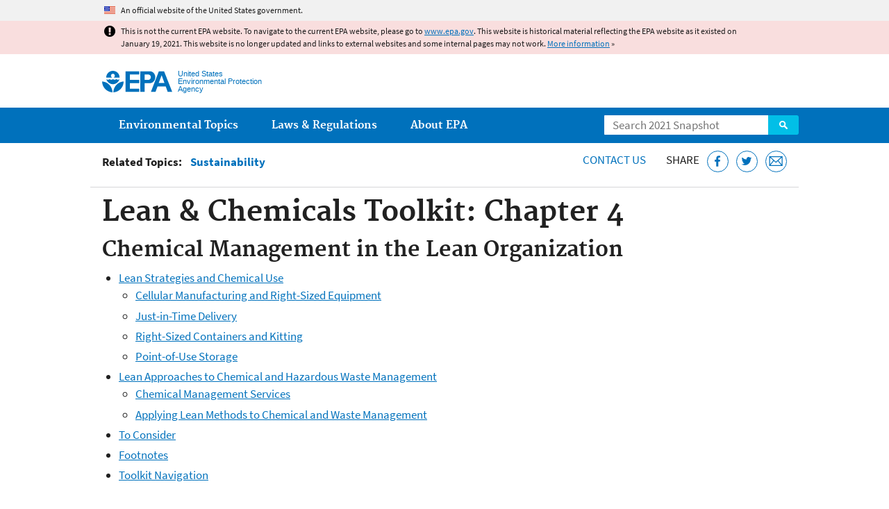

--- FILE ---
content_type: text/html
request_url: https://19january2021snapshot.epa.gov/sustainability/lean-chemicals-toolkit-chapter-4_.html
body_size: 46797
content:
<!DOCTYPE html>
<!--[if IEMobile 7]><html class="iem7 no-js" lang="en" dir="ltr"><![endif]-->
<!--[if lt IE 7]><html class="lt-ie9 lt-ie8 lt-ie7 no-js" lang="en" dir="ltr"><![endif]-->
<!--[if (IE 7)&(!IEMobile)]><html class="lt-ie9 lt-ie8 no-js" lang="en" dir="ltr"><![endif]-->
<!--[if IE 8]><html class="lt-ie9 no-js" lang="en" dir="ltr"><![endif]-->
<!--[if (gt IE 8)|(gt IEMobile 7)]><!--> <html class="no-js not-oldie" lang="en" dir="ltr"> <!--<![endif]-->
<head>
  <meta charset="utf-8" />
<meta name="generator" content="Drupal 7 (http://drupal.org)" />
<link rel="shortcut icon" href="https://19january2021snapshot.epa.gov/sites/all/themes/epa/favicon.ico" type="image/vnd.microsoft.icon" />
<meta name="HandheldFriendly" content="true" />
<meta name="MobileOptimized" content="width" />
<meta name="viewport" content="width=device-width" />
<!--googleon: all--><meta name="DC.title" content="Lean &amp; Chemicals Toolkit: Chapter 4" />
<meta name="DC.description" content="This chapter describes chemical management in a lean organization." />
<!--googleoff: snippet--><meta name="keywords" content="POUS, right sized, cellular, JIT" />
<link rel="canonical" href="https://19january2021snapshot.epa.gov/sustainability/lean-chemicals-toolkit-chapter-4" />
<link rel="shortlink" href="https://19january2021snapshot.epa.gov/node/171839" />
<meta property="og:site_name" content="US EPA" />
<meta property="og:type" content="government" />
<meta property="og:title" content="Lean &amp; Chemicals Toolkit: Chapter 4 | US EPA" />
<meta property="og:url" content="https://19january2021snapshot.epa.gov/sustainability/lean-chemicals-toolkit-chapter-4" />
<meta property="og:description" content="This chapter describes chemical management in a lean organization." />
<meta property="og:updated_time" content="2019-09-17T14:36:47-04:00" />
<meta property="og:image" content="https://19january2021snapshot.epa.gov/sites/all/themes/epa/img/epa-seal-large.png" />
<meta property="og:country_name" content="United States of America" />
<meta property="article:published_time" content="2017-02-23T16:42:45-05:00" />
<meta property="article:modified_time" content="2020-08-31T11:42:41-04:00" />
<meta name="DC.language" content="en" />
<meta name="DC.Subject.epachannel" content="Learn the Issues" />
<meta name="DC.type" content="Overviews and Factsheets" />
<meta name="DC.date.created" content="2017-02-23" />
<meta name="DC.date.modified" content="2019-09-17" />
<meta name="DC.date.reviewed" content="2021-08-31" />
<meta name="DC.creator" content="US EPA,OP" />
<meta name="WebArea" content="Sustainability" />
<meta name="WebAreaType" content="Resource Directory" />
<meta name="ContentType" content="Basic page" />
  <title>Lean & Chemicals Toolkit: Chapter 4 | Sustainability | US EPA</title>
  <!--googleoff: all-->
  <style media="all">
@import url("https://19january2021snapshot.epa.gov/sites/all/modules/contrib/jquery_update/replace/ui/themes/base/minified/jquery.ui.core.min.css?qo3nmu");
@import url("https://19january2021snapshot.epa.gov/sites/all/modules/contrib/jquery_update/replace/ui/themes/base/minified/jquery.ui.menu.min.css?qo3nmu");
@import url("https://19january2021snapshot.epa.gov/sites/all/modules/contrib/jquery_update/replace/ui/themes/base/minified/jquery.ui.autocomplete.min.css?qo3nmu");
</style>
<style media="all">
@import url("https://19january2021snapshot.epa.gov/sites/all/modules/contrib/date/date_api/date.css?qo3nmu");
@import url("https://19january2021snapshot.epa.gov/sites/all/modules/contrib/picture/picture_wysiwyg.css?qo3nmu");
</style>
<style media="all">
@import url("https://19january2021snapshot.epa.gov/sites/all/modules/custom/add_definitions/add_definitions.min.css?qo3nmu");
</style>
<style media="all">
@import url("https://19january2021snapshot.epa.gov/sites/all/themes/epa/css/base.min.css?qo3nmu");
@import url("https://19january2021snapshot.epa.gov/sites/all/themes/epa/css/typography.min.css?qo3nmu");
@import url("https://19january2021snapshot.epa.gov/sites/all/themes/epa/css/drupal.min.css?qo3nmu");
@import url("https://19january2021snapshot.epa.gov/sites/all/themes/epa/css/layout.min.css?qo3nmu");
@import url("https://19january2021snapshot.epa.gov/sites/all/themes/epa/css/core/contextual.min.css?qo3nmu");
@import url("https://19january2021snapshot.epa.gov/sites/all/themes/epa/css/contrib/date.min.css?qo3nmu");
@import url("https://19january2021snapshot.epa.gov/sites/all/themes/epa/css/design.min.css?qo3nmu");
@import url("https://19january2021snapshot.epa.gov/sites/all/themes/epa/css/mobile-menu.min.css?qo3nmu");
@import url("https://19january2021snapshot.epa.gov/sites/all/themes/epa/css/drop-down-menu.min.css?qo3nmu");
@import url("https://19january2021snapshot.epa.gov/sites/all/themes/epa/css/flexslider.min.css?qo3nmu");
@import url("https://19january2021snapshot.epa.gov/sites/all/themes/epa/css/lib/colorbox.min.css?qo3nmu");
</style>

<!--[if lt IE 9]>
<style media="all">
@import url("https://19january2021snapshot.epa.gov/sites/all/themes/epa/css/ie.min.css?qo3nmu");
</style>
<![endif]-->
<style media="all">
@import url("https://19january2021snapshot.epa.gov/sites/all/themes/epa/css/lib/jquery.ui.theme.min.css?qo3nmu");
</style>
  <link rel="alternate" type="application/atom+xml" title="Greenversations, EPA's Blog" href="https://blog.epa.gov/feed/" />
  <script>(function(w,d,s,l,i){w[l]=w[l]||[];w[l].push({'gtm.start':
      new Date().getTime(),event:'gtm.js'});var f=d.getElementsByTagName(s)[0],
      j=d.createElement(s),dl=l!='dataLayer'?'&l='+l:'';j.async=true;j.src=
      'https://www.googletagmanager.com/gtm.js?id='+i+dl;f.parentNode.insertBefore(j,f);
    })(window,document,'script','dataLayer','GTM-L8ZB');</script>
  <!-- End Google Tag Manager -->
</head>
<body class="html not-front not-logged-in no-sidebars page-node page-node-171839 node-type-page og-context og-context-node og-context-node-43515 section-sustainability resource-directory" >
  <!-- Google Tag Manager (noscript) -->
  <noscript><iframe src="https://www.googletagmanager.com/ns.html?id=GTM-L8ZB" height="0" width="0" style="display:none;visibility:hidden"></iframe></noscript>
  <!-- End Google Tag Manager (noscript) -->
  <div class="skip-links"><a href="#main-content" class="skip-link element-invisible element-focusable">Jump to main content</a></div>
      
  
    <div id="block-pane-official-website-header" class="block block-pane  block-pane-official-website-header sitewide-alert sitewide-alert--official">
  
  
  
  
  <div class="sitewide-alert__content">  <p>An official website of the United States government.</p>
  </div>
</div>

<div class="sitewide-alert sitewide-alert--emergency " data-alert="bb8c37c7b6f01614a67db86406bcc0f1f4c9ced4a448183b0e624353a43bd491"><div class="sitewide-alert__content"><p>This is not the current EPA website. To navigate to the current EPA website, please go to <a href="https://www.epa.gov">www.epa.gov</a>. This website is historical material reflecting the EPA website as it existed on January 19, 2021. This website is no longer updated and links to external websites and some internal pages may not work. <a href="/home/january-19-2021-snapshot">More information</a> »</p>
</div></div>  


<header class="masthead clearfix" role="banner">

      <img class="site-logo" src="https://19january2021snapshot.epa.gov/sites/all/themes/epa/logo.png" alt="" />
  
  
  <div class="site-name-and-slogan">
      <h1 class="site-name">

      
      <a href="/" title="Go to the home page" rel="home">      <span>US EPA</span>
      </a>
    </h1>
  
      <div class="site-slogan">United States Environmental Protection Agency</div>
  
  </div>
  
  
  <div class="region-header">  <div id="block-epa-core-gsa-epa-search" class="block block-epa-core  block-epa-core-gsa-epa-search">
  
  
  
  
    <form class="epa-search" method="get" action="https://search.epa.gov/epasearch">
  <label class="element-invisible" for="search-box">Search</label>
  <input class="form-text" placeholder="Search 2021 Snapshot" name="querytext" id="search-box" value=""/>
  <button class="epa-search-button" id="search-button" type="submit" title="Search">Search</button>
  <input type="hidden" name="areaname" value="" />
  <input type="hidden" name="areacontacts" value="" />
  <input type="hidden" name="areasearchurl" value="" />
  <input type="hidden" name="typeofsearch" value="epa" />
  <input type="hidden" name="result_template" value="2col.ftl" />
  <input type="hidden" name="site" value="snapshot2021" /> </form>

</form>
  
</div>
  </div>
</header>

  <nav class="nav main-nav clearfix" role="navigation">
    <div class="nav__inner">
      <h2 class="element-invisible">Main menu</h2><ul class="menu"><li class="expanded menu-item"><a href="/environmental-topics" title="View links to the most popular pages for each of EPA’s top environmental topics." class="menu-link">Environmental Topics</a><ul class="menu"><li class="menu-item"><a href="/environmental-topics/air-topics" title="" class="menu-link">Air</a></li>
<li class="menu-item"><a href="/bedbugs" title="" class="menu-link">Bed Bugs</a></li>
<li class="menu-item"><a href="/environmental-topics/chemicals-and-toxics-topics" title="" class="menu-link">Chemicals and Toxics</a></li>
<li class="menu-item"><a href="/environmental-topics/location-specific-environmental-information" title="" class="menu-link">Environmental Information by Location</a></li>
<li class="menu-item"><a href="/environmental-topics/greener-living" title="" class="menu-link">Greener Living</a></li>
<li class="menu-item"><a href="/environmental-topics/health-topics" title="" class="menu-link">Health</a></li>
<li class="menu-item"><a href="/environmental-topics/land-waste-and-cleanup-topics" title="" class="menu-link">Land, Waste, and Cleanup</a></li>
<li class="menu-item"><a href="/lead" title="" class="menu-link">Lead</a></li>
<li class="menu-item"><a href="/mold" title="" class="menu-link">Mold</a></li>
<li class="menu-item"><a href="/pesticides" title="" class="menu-link">Pesticides</a></li>
<li class="menu-item"><a href="/radon" title="" class="menu-link">Radon</a></li>
<li class="menu-item"><a href="/environmental-topics/science-topics" title="" class="menu-link">Science</a></li>
<li class="menu-item"><a href="/environmental-topics/water-topics" title="" class="menu-link">Water</a></li>
<li class="menu-item"><a href="/topics-epa-web" title="" class="menu-link">A-Z Topic Index</a></li>
</ul></li>
<li class="menu-item"><a href="/laws-regulations" title="View links to regulatory information by topic and sector, and to top pages about environmental laws, regulations, policies, compliance, and enforcement." class="menu-link">Laws &amp; Regulations</a><ul class="menu"><li class="menu-item"><a href="/regulatory-information-sector" title="" class="menu-link">By Business Sector</a></li>
<li class="menu-item"><a href="/regulatory-information-topic" title="" class="menu-link">By Topic</a></li>
<li class="menu-item"><a href="/compliance" title="" class="menu-link">Compliance</a></li>
<li class="menu-item"><a href="/enforcement" title="" class="menu-link">Enforcement</a></li>
<li class="menu-item"><a href="/laws-regulations/laws-and-executive-orders" title="" class="menu-link">Laws and Executive Orders</a></li>
<li class="menu-item"><a href="/guidance" title="" class="menu-link">Guidance</a></li>
<li class="menu-item"><a href="/laws-regulations/regulations" title="" class="menu-link">Regulations</a></li>
</ul></li>
<li class="expanded menu-item"><a href="/aboutepa" title="Learn more about our mission, organization, and locations." class="menu-link">About EPA</a><ul class="menu"><li class="menu-item"><a href="/aboutepa/epas-administrator" title="" class="menu-node-unpublished menu-link">EPA Administrator</a></li>
<li class="menu-item"><a href="/aboutepa/senior-epa-leadership" title="" class="menu-link">Current Leadership</a></li>
<li class="menu-item"><a href="/aboutepa/epa-organization-chart" title="" class="menu-link">Organization Chart</a></li>
<li class="menu-item"><a href="https://cfpub.epa.gov/locator/index.cfm" title="" class="menu-link">Staff Directory</a></li>
<li class="menu-item"><a href="/planandbudget" title="" class="menu-link">Planning, Budget and Results</a></li>
<li class="menu-item"><a href="/careers" title="" class="menu-link">Jobs and Internships</a></li>
<li class="menu-item"><a href="/aboutepa" title="" class="menu-link">Headquarters Offices</a></li>
<li class="menu-item"><a href="/aboutepa/regional-and-geographic-offices" title="" class="menu-link">Regional Offices</a></li>
<li class="menu-item"><a href="/aboutepa/research-centers-programs-and-science-advisory-organizations" title="" class="menu-link">Labs and Research Centers</a></li>
</ul></li>
</ul>    </div>
  </nav>

<section id="main-content" class="main-content clearfix" role="main" lang="en">
    
  
  <div class="region-preface clearfix">  <div id="block-views-revision-hublinks-block" class="block block-views  block-views-revision-hublinks-block">

  
  
    <div class="view view-revision-hublinks view-id-revision_hublinks view-display-id-block view-dom-id-9e74a54c7162405cdbd661ef619d07be">        <span class="related-info"><strong>Related Topics:</strong> </span>      

<ul class="menu pipeline">
  <li class="menu-item">  
          <a href="/sustainability">Sustainability</a>  </li>

</ul>          </div>  
</div>
<div id="block-pane-epa-web-area-connect" class="block block-pane  block-pane-epa-web-area-connect">

  
  
    <span class="connect-title"><a href="/sustainability/forms/contact-us-about-sustainability" class="connect-title__link">Contact Us</a></span>  
</div>
<div id="block-pane-social-sharing" class="block block-pane  block-pane-social-sharing">

  
  
    <span class="connect-title">Share</span>
<ul class="share-links">
  <li class="share-links__item facebook">
    <a class="share-links__link" href="https://www.facebook.com/sharer.php?u=https://19january2021snapshot.epa.gov/sustainability/lean-chemicals-toolkit-chapter-4&t=Lean%20%26amp%3B%20Chemicals%20Toolkit%3A%20Chapter%204" aria-label="Share this page on Facebook" target="_blank" rel="noopener noreferrer" title="Share this page on Facebook">
      <svg class="icon icon--social-link" aria-hidden="true">
        <use xlink:href="/sites/all/themes/epa/img/svg/small-icons.svg#small-facebook" />
      </svg>
    </a>
  </li>
  <li class="share-links__item twitter">
    <a class="share-links__link" href="https://twitter.com/intent/tweet?original_referer=https://19january2021snapshot.epa.gov/sustainability/lean-chemicals-toolkit-chapter-4&text=Lean%20%26amp%3B%20Chemicals%20Toolkit%3A%20Chapter%204&url=https://19january2021snapshot.epa.gov/sustainability/lean-chemicals-toolkit-chapter-4&via=EPA&count=none&lang=en" aria-label="Tweet this page on Twitter" target="_blank" rel="noopener noreferrer" title="Tweet this page on Twitter">
      <svg class="icon icon--social-link" aria-hidden="true">
        <use xlink:href="/sites/all/themes/epa/img/svg/small-icons.svg#small-twitter" />
      </svg>
    </a>
  </li>
  <li class="share-links__item email">
    <a class="share-links__link" href="mailto:%20?subject=Shared%20from%20the%20US%20EPA:%20Lean%20%26amp%3B%20Chemicals%20Toolkit%3A%20Chapter%204&body=Lean%20%26amp%3B%20Chemicals%20Toolkit%3A%20Chapter%204%20-%20https://19january2021snapshot.epa.gov/sustainability/lean-chemicals-toolkit-chapter-4" aria-label="Email this page" title="Email this page">
      <svg class="icon icon--social-link" aria-hidden="true">
        <use xlink:href="/sites/all/themes/epa/img/svg/small-icons.svg#small-email" />
      </svg>
    </a>
  </li>
</ul>  
</div>
  </div>
    <div class="main-column clearfix">
            
          <!--googleon: all-->
      <h1  class="page-title">Lean &amp; Chemicals Toolkit: Chapter 4</h1>
      <!--googleoff: all-->
    
            
    
    <!--googleon: all-->
    
  
    




<div class="panel-pane pane-node-content" >

  
  
  
  
  
  <div class="pane-content">
    <div class="node node-page clearfix view-mode-full ">

  
  <h2>Chemical Management in the Lean Organization</h2>

<ul><li><a href="#strategies">Lean Strategies and Chemical Use</a>

		<ul><li><a href="#cellular">Cellular Manufacturing and Right-Sized Equipment</a></li>
			<li><a href="#just">Just-in-Time Delivery</a></li>
			<li><a href="#right">Right-Sized Containers and Kitting</a></li>
			<li><a href="#point">Point-of-Use Storage</a></li>
		</ul></li>
	<li><a href="#approaches">Lean Approaches to Chemical and Hazardous Waste Management</a>
		<ul><li><a href="#CMS">Chemical Management Services</a></li>
			<li><a href="#applying">Applying Lean Methods to Chemical and Waste Management</a></li>
		</ul></li>
	<li><a href="#consider">To Consider</a></li>
	<li><a href="#footnotes">Footnotes</a></li>
	<li><a href="#navigation">Toolkit Navigation</a></li>
</ul><h2><a id="strategies" name="strategies"></a>Lean Strategies and Chemical Use</h2>

<p>Classic Lean manufacturing strategies typically involve the conversion from batch-and-queue production with large material inventories to right-sized manufacturing cells with one-piece flow and just-in-time material delivery. This fundamental reconfiguration of production activities has major consequences—and improvement opportunities—for chemical use and management.</p>

<p>In this context, four Lean strategies can be used to dramatically reduce chemical use, waste, and risk while supporting core Lean goals. These include cellular manufacturing and right-sized equipment, just-in-time delivery, right-sized containers and kitting, and point-of-use storage.</p>

<p class="pagetop"><a href="#main-content">Top of Page</a></p>

<h3><a id="cellular" name="cellular"></a>Cellular Manufacturing and Right-Sized Equipment</h3>

<p><em><span
    class="figure image file file-image file-image-gif left view-mode-thumbnail" style="width:48px;"><img alt="Key Term" title="Key Term" height="48" width="48" class="left media-element file-thumbnail" src="/sites/static/files/styles/thumbnail/public/2016-11/small-icon-term.gif" /></span>Cellular manufacturing</em> refers to the arrangement of production work stations and equipment in a sequence that supports a smooth flow of materials and components through the production process with minimal transport or delay. Rather than processing multiple parts before sending them on to the next machine or process step (as is the case in batch-and-queue, or large-lot production), cellular manufacturing aims to move products through the manufacturing process one-piece at a time, at a rate determined by customers’ needs.</p>

<p><span
    class="figure image file file-image file-image-gif left view-mode-thumbnail" style="width:48px;"><img alt="Key Term" title="Key Term" height="48" width="48" class="left media-element file-thumbnail" src="/sites/static/files/styles/thumbnail/public/2016-11/small-icon-term.gif" /></span>To make the cellular production work, an organization must often replace large, high volume production machines with small, flexible, <em>right-sized equipment</em> and machines to fit well in the cell. Using this approach, production capacity can be incrementally increased or decreased by adding or removing production cells.</p>

<p><em><span
    class="figure image file file-image file-image-gif left view-mode-thumbnail" style="width:48px;"><img alt="Key Point" title="Key Point" height="48" width="48" class="left media-element file-thumbnail" src="/sites/static/files/styles/thumbnail/public/2016-11/icon-point_0.gif" /></span>The conversion to cellular manufacturing and right-sized equipment can dramatically reduce the amount of chemicals used in a production process.</em> First, one-piece flow of products through the process minimizes overproduction and enables workers to catch defects quickly, limiting chemical use to amounts needed to meet customer needs.</p>

<p>Second, right-sized equipment typically requires only a fraction of the chemical inputs of conventional equipment. Conventional manufacturing equipment is often over-sized to accommodate the maximum anticipated demand. Since purchasing a new large piece of equipment is often costly and time-consuming, engineers often design in additional buffer capacity to be sure that the equipment does not bottleneck production. Conventional, oversized equipment can lead a company to use significantly more chemicals than needed to get the job done. For example, a facility with one large, 1000-gallon part cleaning and degreasing tank may only wash a few small parts in each batch. A shift to much smaller, 10-gallon, right-sized parts cleaning tanks may be all that is needed to get the actual work done, saving hundreds of gallons of chemicals.</p>

<p class="pagetop"><a href="#main-content">Top of Page</a></p>

<h3><a id="just" name="just"></a>Just-in-Time Delivery</h3>

<p><em><span
    class="figure image file file-image file-image-gif left view-mode-thumbnail" style="width:48px;"><img alt="Key Term" title="Key Term" height="48" width="48" class="left media-element file-thumbnail" src="/sites/static/files/styles/thumbnail/public/2016-11/small-icon-term.gif" /></span>Just-in-time (JIT) delivery</em> refers to an inventory strategy implemented to reduce in-process inventory and its associated carrying costs by coordinating material deliveries to better align with process consumption. Applying JIT to chemical management typically means that fewer chemicals are stored on-site, and that chemical suppliers deliver chemicals more frequently in smaller batches. In a JIT <span
    class="figure image file file-image file-image-gif left view-mode-thumbnail" style="width:48px;"><img alt="Key Term" title="Key Term" height="48" width="48" class="left media-element file-thumbnail" src="/sites/static/files/styles/thumbnail/public/2016-11/small-icon-term.gif" /></span>system, the need for a delivery is typically signaled by actual use of a material. The signaling system, called <em>kanban</em> in Japanese, can involve electronic messages, note cards, or reusable containers that tell suppliers more materials are needed. In practice, some buffer inventories may be kept to insulate against spikes in demand or to ensure adequate supplies of difficult to procure materials.</p>

<p><em><span
    class="figure image file file-image file-image-gif left view-mode-thumbnail" style="width:48px;"><img alt="Key Point" title="Key Point" height="48" width="48" class="left media-element file-thumbnail" src="/sites/static/files/styles/thumbnail/public/2016-11/icon-point_0.gif" /></span>JIT creates opportunities for reducing chemical risk and wastes. </em>Small chemical inventories can significantly reduce the volume of chemicals that must be stored on-site. This has several advantages:</p>

<ul><li>Lower likelihood of a large chemical spill or accident</li>
	<li>Reduced need to purchase and maintain chemical storage tanks</li>
	<li>Reduced space needed for storing chemical inventories</li>
	<li>Reduced need for chemical spill prevention equipment and measures</li>
	<li>Elimination of certain regulatory, permitting, and reporting requirements, including the need to develop and implement Risk Management Plans required by Section 112(r) of the Clean Air Act (see example in Box 12)</li>
</ul><p><a name="box 12" id="box 12"></a><span
    class="figure image file file-image file-image-gif center view-mode-full" style="width:928px;"><img alt="Eliminating the Need to Address Risk Management Planning Requirements – Goodrich Aerostructures Example (Box 12)" title="Eliminating the Need to Address Risk Management Planning Requirements – Goodrich Aerostructures Example (Box 12)" height="754" width="928" class="center media-element file-full" src="/sites/static/files/styles/large/public/2017-02/box-12_1.gif" /></span>Small chemical inventories can also reduce the amount of chemicals that enter a facility’s hazardous waste stream without ever being used. It is easier for chemicals in large on-site inventories to expire, go out of specification (become obsolete), or be contaminated before use. This poses a significant cost burden, as an organization pays to purchase, store, and dispose of chemicals without deriving any value from them. Some organizations have found that prior to moving to JIT chemical deliveries, as much as 40 percent of their chemical inventories were being sent to their hazardous waste stream without ever being used<a id="b1" name="b1"></a><a href="#f1"><sup>1</sup></a>.</p>

<p>While moving to JIT chemical deliveries can increase the per-unit cost of chemical purchases, many organizations find that the total system cost advantages are significant, driven by the benefits discussed above.</p>

<p class="pagetop"><a href="#main-content">Top of Page</a></p>

<h3><a id="right" name="right"></a>Right-Sized Containers and Kitting</h3>

<p><em><span
    class="figure image file file-image file-image-gif left view-mode-thumbnail" style="width:48px;"><img alt="Key Term" title="Key Term" height="48" width="48" class="left media-element file-thumbnail" src="/sites/static/files/styles/thumbnail/public/2016-11/small-icon-term.gif" /></span>Right-sized containers</em> offer an important Lean chemical management strategy. Right-sized containers are typically associated with “unit of use ordering,” which involves purchasing chemicals in quantities and packaging that makes it easy to use them in a manufacturing cell or Lean workspace. Right-sized containers can also limit the amount of a chemical that may expire or become unusable due to contamination or spoilage. Right-sized containers, which are often reusable, can be used to limit the need to transfer materials from larger cribs or containers into smaller ones, reducing potential for spills. A potential environmental tradeoff with right-sized containers, however, is that there can be additional packaging waste. In some cases, it may be useful to consider purchasing chemicals in bulk to eliminate excessive packaging, especially if the packaging is considered hazardous wastes, or to look for alternative solutions to eliminate the wastes.</p>

<p><a name="figure 9" id="figure 9"></a><span
    class="figure image file file-image file-image-gif center view-mode-full" style="width:928px;"><img alt="Right-Sized Containers (Figure 9)" title="Right-Sized Containers (Figure 9)" height="693" width="928" class="center media-element file-full" src="/sites/static/files/styles/large/public/2017-02/figure-9_0.gif" /></span><em>Kitting<span
    class="figure image file file-image file-image-gif left view-mode-thumbnail" style="width:48px;"><img alt="Key Term" title="Key Term" height="48" width="48" class="left media-element file-thumbnail" src="/sites/static/files/styles/thumbnail/public/2016-11/small-icon-term.gif" /></span></em> is a technique that involves the gathering of all the parts and materials needed for a particular manufacturing or assembly process step and issuing the kit to the manufacturing line at the right time and in the right quantity. Kitting is sometimes viewed as a waste in the Lean context, as it may require excessive material handling that could be better accomplished through the use of kanban <span
    class="figure image file file-image file-image-gif left view-mode-thumbnail" style="width:48px;"><img alt="Key Point" title="Key Point" height="48" width="48" class="left media-element file-thumbnail" src="/sites/static/files/styles/thumbnail/public/2016-11/icon-point_0.gif" /></span>and point-of-use storage (see below). <em>Kitting can be particularly useful, however, in right-sizing chemicals needed in a production process, particularly when right-sized containers are not available.</em> Kitting can prevent the excess use or over-mixing of chemicals by only providing chemicals in the amount needed to do the job. For example, kitting of chemical adhesives can improve the consistency of the amount and quality of adhesives used, while eliminating the need to dispose extra adhesives as hazardous waste.</p>

<p class="pagetop"><a href="#main-content">Top of Page</a></p>

<h3><a id="point" name="point"></a>Point-of-Use Storage</h3>

<p><em><span
    class="figure image file file-image file-image-gif left view-mode-thumbnail" style="width:48px;"><img alt="Key Term" title="Key Term" height="48" width="48" class="left media-element file-thumbnail" src="/sites/static/files/styles/thumbnail/public/2016-11/small-icon-term.gif" /></span>Point-of-use storage (POUS)</em> refers to the storage of small amounts of inventory in right-sized containers at the point in a manufacturing process where the materials are used—such as in or near a manufacturing cell. POUS typically involves a shift away from large, centralized stockrooms. POUS stations and cabinets are particularly useful for getting smaller parts and smaller volumes <span
    class="figure image file file-image file-image-gif left view-mode-thumbnail" style="width:48px;"><img alt="Key Term" title="Key Term" height="48" width="48" class="left media-element file-thumbnail" src="/sites/static/files/styles/thumbnail/public/2016-11/small-icon-term.gif" /></span>of chemicals and materials to the point of use. In some Lean organizations, material handlers known as <em>water spiders</em> travel around a facility to keep POUS stations and cabinets stocked sufficiently to meet short-term production needs. Other organizations opt to have vendors or suppliers directly stock POUS stations throughout a manufacturing facility on a routine basis.</p>

<p>POUS systems dramatically reduce the time and walking distance employees must devote to obtaining chemicals and materials needed for <span
    class="figure image file file-image file-image-gif left view-mode-thumbnail" style="width:48px;"><img alt="Key Point" title="Key Point" height="48" width="48" class="left media-element file-thumbnail" src="/sites/static/files/styles/thumbnail/public/2016-11/icon-point_0.gif" /></span>their work. POUS systems can also substantially reduce overall material handling and support costs at a facility. <em>POUS systems support efforts to reduce chemical use and wastes by supporting JIT chemical delivery strategies.</em> POUS stations and cabinets provide a mechanism for efficiently getting right-sized containers and kits to where they are needed, reducing both the amount of chemical used and the amount of chemicals entering hazardous waste streams.</p>

<p><em><span
    class="figure image file file-image file-image-gif left view-mode-thumbnail" style="width:48px;"><img alt="CAUTION" title="CAUTION" height="48" width="48" class="left media-element file-thumbnail" src="/sites/static/files/styles/thumbnail/public/2017-02/small-icon-caution.gif" /></span>If not implemented properly, POUS systems can lead to potential regulatory issues or create unnecessary hazards to worker health and safety. </em>See Chapter 5, Managing Chemicals in Lean Workspaces, for best practices for POUS systems as well as additional information on the set up, organization, and visual management of POUS stations.</p>

<p><a name="box 13" id="box 13"></a><span
    class="figure image file file-image file-image-gif center view-mode-full" style="width:928px;"><img alt="Point-of-Use Storage Cabinets at Robins Air Force Base (Box 13)" title="Point-of-Use Storage Cabinets at Robins Air Force Base (Box 13)" height="1244" width="928" class="center media-element file-full" src="/sites/static/files/styles/large/public/2017-02/box-13_1.gif" /></span></p>

<p class="pagetop"><a href="#main-content">Top of Page</a></p>

<h2><a id="approaches" name="approaches"></a>Lean Approaches to Chemical and Hazardous Waste Management</h2>

<p>Lean thinking and methods can also transform how an organization approaches chemical and hazardous waste management. First, some companies have turned to their supply chain or external partners for strategic chemical and waste management services. By “servicizing” chemical procurement, some Lean companies have increased focus and incentives for eliminating the non-value-added aspects of chemical use. Second, some companies have used Lean methods, such as value stream mapping and kaizen events, to directly improve chemical and waste management work processes.</p>

<p class="pagetop"><a href="#main-content">Top of Page</a></p>

<h3><a id="CMS" name="CMS"></a>Chemical Management Services</h3>

<p><em><span
    class="figure image file file-image file-image-gif left view-mode-thumbnail" style="width:48px;"><img alt="Key Term" title="Key Term" height="48" width="48" class="left media-element file-thumbnail" src="/sites/static/files/styles/thumbnail/public/2016-11/small-icon-term.gif" /></span>Chemical management services (CMS)</em> is a business model in which a customer purchases a chemical service, rather than a chemical product. Chemical management service contractors support an entire system for managing chemicals and chemical wastes. For example, if a company needs a chemical to remove paint, it can contact a chemical management service provider who will not only provide a chemical to remove paint but they will also deliver it, track inventory and MSDS information, implement process efficiency improvements, collect data for environmental reporting, and recycle or dispose of chemicals. Chemical management services can encompass all areas of the chemical lifecycle from manufacturing to disposal and recycling (See Figure 3, Chemical Lifecycle). By applying a chemical management service approach, a company can reduce the costs and risks associated with those chemicals.</p>

<p><span
    class="figure image file file-image file-image-gif left view-mode-thumbnail" style="width:48px;"><img alt="Key Point" title="Key Point" height="48" width="48" class="left media-element file-thumbnail" src="/sites/static/files/styles/thumbnail/public/2016-11/icon-point_0.gif" /></span>Cost reduction is usually a key reason for applying CMS. According to research conducted by the Chemical Services Partnership, <em>the cost of traditional chemical management can range from $1 to $3 for every dollar of chemical purchased</em><a id="b2" name="b2"></a><a href="#f2"><sup>2</sup></a>. For example, if a facility spends $1 million to purchase chemicals, it will have to spend an additional $1 million to $3 million to manage those chemicals. These high costs can be attributed to activities associated with chemical use, such as compliance, safety, disposal, and floor space. By applying CMS, a manufacturer can bundle all of its chemical needs into one service, which ultimately helps the manufacturer use chemicals more effectively and efficiently. CMS providers accomplish this by providing a company with the most appropriate quantities of chemicals. In addition, a CMS system has numerous other benefits including reducing emissions, wastes, accidents, and liabilities (see Box 14 for more CMS benefits).</p>

<p><a name="box 14" id="box 14"></a><span
    class="figure image file file-image file-image-gif center view-mode-full" style="width:928px;"><img alt="Benefits of Chemical Management Services (Box 14)" title="Benefits of Chemical Management Services (Box 14)" height="713" width="928" class="center media-element file-full" src="/sites/static/files/styles/large/public/2017-02/box-14_1.gif" /></span></p>

<p class="pagetop"><a href="#main-content">Top of Page</a></p>

<h3><a id="applying" name="applying"></a>Applying Lean Methods to Chemical and Waste Management</h3>

<p>Some companies have focused Lean value stream mapping and kaizen events specifically on chemical and hazardous waste management support processes. Lean events can be used to streamline and improve a variety of EHS support functions that relate to chemicals and hazardous waste, including:</p>

<ul><li>Chemical selection and procurement processes</li>
	<li>Chemical handling and inventory management</li>
	<li>Management of Material Safety Data Sheets</li>
	<li>Chemical handling and hazardous waste training activities and tracking</li>
	<li>Hazardous waste labeling, manifesting, and recordkeeping procedures</li>
</ul><p><a name="box 15" id="box 15"></a><span
    class="figure image file file-image file-image-gif center view-mode-full" style="width:928px;"><img alt="Chemical and Hazardous Waste Management Process Improvement at Lockheed Martin (Box 15)" title="Chemical and Hazardous Waste Management Process Improvement at Lockheed Martin (Box 15)" height="1367" width="928" class="center media-element file-full" src="/sites/static/files/styles/large/public/2017-02/box-15_1.gif" /></span>Lean events can drive waste and inefficiencies out of chemical and hazardous waste management support processes, as illustrated in Box 15. Other Lean tools, such as Total Productive Maintenance (TPM), standard work, and visual controls, can ensure efficient and safe management of chemicals and waste on an on-going basis. These Lean tools are explored in Chapter 5.</p>

<p class="pagetop"><a href="#main-content">Top of Page</a></p>

<table><thead><tr><th scope="col"><a id="consider" name="consider"></a>To Consider</th>
		</tr></thead><tbody><tr><td>
				

				<ul><li>What Lean strategies and methods are being used in your company? Is your facility shifting to manufacturing cells, right-sized equipment, and just-in-time delivery of inputs?</li>
					<li>How has implementation of these Lean strategies affected the total amount of chemicals used at your facility?</li>
					<li>Would using just-in-time delivery, right-sized containers, and/or kits improve how you manage and use chemicals at your facility?</li>
					<li>What chemical and hazardous waste management processes could be targeted with Lean events at your facility?</li>
				</ul></td>
		</tr></tbody></table><p class="pagetop"><a href="#main-content">Top of Page</a></p>



<hr /><h2><a id="footnotes" name="footnotes"></a>Footnotes</h2>

<p><a id="f1" name="f1"></a><a href="#b1"><sup>1</sup></a> U.S. EPA, “Lean Manufacturing and the Environment,” October 2003, p. 25.</p>

<p><a id="f2" name="f2"></a><a href="#b2"><sup>2</sup></a>Chemical Services Partnership, “What is CMS?”</p>

<p class="pagetop"><a href="#main-content">Top of Page</a></p>

<hr /><h2><a id="navigation" name="navigation"></a>Toolkit Navigation</h2>

<ul><li><a href="/sustainability/lean-chemicals-toolkit-contents-acknowledgements">Contents &amp; Acknowledgements</a></li>
	<li><a href="/sustainability/lean-chemicals-toolkit-executive-summary">Executive Summary</a></li>
	<li><a href="/sustainability/lean-chemicals-toolkit-preface">Preface</a></li>
	<li><a href="/sustainability/lean-chemicals-toolkit-chapter-1">Chapter 1: Introduction</a></li>
	<li><a href="/sustainability/lean-chemicals-toolkit-chapter-2">Chapter 2: Chemicals Overview</a></li>
	<li><a href="/sustainability/lean-chemicals-toolkit-chapter-3">Chapter 3: Driving Out Chemical Waste with Lean Events</a></li>
	<li>Chapter 4: Chemical Management in the Lean Organization</li>
	<li><a href="/sustainability/lean-chemicals-toolkit-chapter-5">Chapter 5: Managing Chemicals in Lean Workspaces</a></li>
	<li><a href="/sustainability/lean-chemicals-toolkit-chapter-6">Chapter 6: Lean Product and Process Design Methods</a></li>
	<li><a href="/sustainability/lean-chemicals-toolkit-chapter-7">Chapter 7: Conclusion</a></li>
	<li><a href="/sustainability/lean-chemicals-toolkit-appendix">Appendix A: Chemical Resources</a></li>
	<li><a href="/sustainability/lean-chemicals-toolkit-appendix-b">Appendix B: Material Safety Data Sheet Template Example</a></li>
	<li><a href="/sustainability/lean-chemicals-toolkit-appendix-c">Appendix C: Point-of-Use Storage Request Form Example</a></li>
</ul><p class="pagetop"><a href="#main-content">Top of Page</a></p>
</div>
  </div>

  
  
</div>



<div id="block-pane-epa-web-area-footer" class="block block-pane  block-pane-epa-web-area-footer">
  
  
  
  
    <p class="web-area-footer"><a href="/sustainability/forms/contact-us-about-sustainability" class="contact-us">Contact Us</a> to ask a question, provide feedback, or report a problem.</p>  
</div>
  
    <!--googleoff: all-->
      </div>
  </section>

<footer class="main-footer clearfix" role="contentinfo">
  <div class="main-footer__inner">
    
  
  <div class="region-footer">  <div id="block-pane-epa-global-footer" class="block block-pane  block-pane-epa-global-footer">
  
  
  
  
    <div class="row cols-3">
  <div class="col size-1of3">
    <div class="col__title">Discover.</div>
    <ul class="menu">
      <li><a href="/accessibility">Accessibility</a></li>
      <li><a href="/aboutepa/epas-administrator">EPA Administrator</a></li>
      <li><a href="/planandbudget">Budget &amp; Performance</a></li>
      <li><a href="/contracts">Contracting</a></li>
      <li><a href="/grants">Grants</a></li>
      <li><a href="https://snapshot.epa.gov">EPA Web Snapshots</a></li>
      <li><a href="/ocr/whistleblower-protections-epa-and-how-they-relate-non-disclosure-agreements-signed-epa-employees">No FEAR Act Data</a></li>
      <li><a href="/privacy">Privacy</a></li>
      <li><a href="/privacy/privacy-and-security-notice">Privacy and Security Notice</a></li>
    </ul>
  </div>
  <div class="col size-1of3">
    <div class="col__title">Connect.</div>
    <ul class="menu">
      <li><a href="https://www.data.gov/">Data.gov</a></li>
      <li><a href="/office-inspector-general/about-epas-office-inspector-general">Inspector General</a></li>
      <li><a href="/careers">Jobs</a></li>
      <li><a href="/newsroom">Newsroom</a></li>
      <li><a href="/open">Open Government</a></li>
      <li><a href="https://www.regulations.gov/">Regulations.gov</a></li>
      <li><a href="/newsroom/email-subscriptions-epa-news-releases">Subscribe</a></li>
      <li><a href="https://www.usa.gov/">USA.gov</a></li>
      <li><a href="https://www.whitehouse.gov/">White House</a></li>
    </ul>
  </div>
  <div class="col size-1of3">
    <div class="col__title">Ask.</div>
    <ul class="menu">
      <li><a href="/home/forms/contact-epa">Contact EPA</a></li>
      <li><a href="/home/epa-hotlines">Hotlines</a></li>
      <li><a href="/foia">FOIA Requests</a></li>
      <li><a href="/home/frequent-questions-specific-epa-programstopics">Frequent Questions</a></li>
    </ul>

    <div class="col__title">Follow.</div>
    <ul class="social-menu">
      <li><a class="menu-link social-facebook" href="https://www.facebook.com/EPA">EPA's Facebook</a></li>
      <li><a class="menu-link social-twitter" href="https://twitter.com/epa">EPA's Twitter</a></li>
      <li><a class="menu-link social-youtube" href="https://www.youtube.com/user/USEPAgov">EPA's YouTube</a></li>
      <li><a class="menu-link social-flickr" href="https://www.flickr.com/photos/usepagov">EPA's Flickr</a></li>
      <li><a class="menu-link social-instagram" href="https://www.instagram.com/epagov">EPA's Instagram</a></li>
    </ul>

    <p class="last-updated">Last updated on September 17, 2019</p>
  </div>
</div>  
</div>
  </div>
  </div>
</footer>
  <script src="https://19january2021snapshot.epa.gov/sites/all/modules/contrib/jquery_update/replace/jquery/1.7/jquery.min.js?v=1.7.2"></script>
<script src="https://19january2021snapshot.epa.gov/misc/jquery-extend-3.4.0.js?v=1.7.2"></script>
<script src="https://19january2021snapshot.epa.gov/misc/jquery-html-prefilter-3.5.0-backport.js?v=1.7.2"></script>
<script src="https://19january2021snapshot.epa.gov/misc/jquery.once.js?v=1.2"></script>
<script src="https://19january2021snapshot.epa.gov/misc/drupal.js?qo3nmu"></script>
<script src="https://19january2021snapshot.epa.gov/sites/all/modules/contrib/jquery_update/replace/ui/ui/minified/jquery.ui.core.min.js?v=1.10.2"></script>
<script src="https://19january2021snapshot.epa.gov/sites/all/modules/contrib/jquery_update/replace/ui/ui/minified/jquery.ui.widget.min.js?v=1.10.2"></script>
<script src="https://19january2021snapshot.epa.gov/sites/all/modules/contrib/jquery_update/replace/ui/ui/minified/jquery.ui.position.min.js?v=1.10.2"></script>
<script src="https://19january2021snapshot.epa.gov/sites/all/modules/contrib/jquery_update/replace/ui/ui/minified/jquery.ui.menu.min.js?v=1.10.2"></script>
<script src="https://19january2021snapshot.epa.gov/sites/all/modules/contrib/jquery_update/replace/ui/ui/minified/jquery.ui.autocomplete.min.js?v=1.10.2"></script>
<script>
<!--//--><![CDATA[//><!--
document.createElement( "picture" );
//--><!]]>
</script>
<script src="https://19january2021snapshot.epa.gov/sites/all/modules/contrib/picture/picturefill2/picturefill.js?v=2.0"></script>
<script src="https://19january2021snapshot.epa.gov/sites/all/modules/contrib/picture/picture.js?v=7.78"></script>
<script src="https://19january2021snapshot.epa.gov/sites/all/libraries/hoverIntent/jquery.hoverIntent.js?qo3nmu"></script>
<script src="https://19january2021snapshot.epa.gov/sites/all/modules/custom/epa_core/js/alert.www.js?qo3nmu"></script>
<script src="https://19january2021snapshot.epa.gov/sites/all/modules/custom/epa_core/js/close-alert.js?qo3nmu"></script>
<script src="https://19january2021snapshot.epa.gov/sites/all/libraries/tablesorter/jquery.tablesorter.min.js?qo3nmu"></script>
<script src="https://19january2021snapshot.epa.gov/sites/all/modules/custom/epa_core/js/search-autocomplete.min.js?qo3nmu"></script>
<script src="https://19january2021snapshot.epa.gov/sites/all/modules/custom/add_definitions/add_definitions.min.js?qo3nmu"></script>
<script src="https://19january2021snapshot.epa.gov/sites/all/themes/epa/js/script.min.js?qo3nmu"></script>
<script src="https://19january2021snapshot.epa.gov/sites/all/themes/epa/js/mobile-menu.min.js?qo3nmu"></script>
<script src="https://19january2021snapshot.epa.gov/sites/all/themes/epa/js/drop-down-menu.min.js?qo3nmu"></script>
<script src="https://19january2021snapshot.epa.gov/sites/all/themes/epa/js/svgxuse.min.js?qo3nmu"></script>
<script>
<!--//--><![CDATA[//><!--
jQuery.extend(Drupal.settings, {"basePath":"\/","pathPrefix":"","ajaxPageState":{"theme":"epa","theme_token":"JFu6yn7xomtdMyK10KrxD512AYqJCLbe6YJW3F575do"},"epa_wysiwyg":{"site_default_lang":"en"},"better_exposed_filters":{"views":{"revision_hublinks":{"displays":{"block":{"filters":[]}}}}},"add_definitions":{"path":"sites\/all\/modules\/custom\/add_definitions","dictionary_filter":"1","dictionary_undo":"1","dictionary_occurrences":"1","service_endpoint":"https:\/\/ofmpub.epa.gov\/termlookup\/v1\/terms"},"ogContext":{"groupType":"node","gid":"43515"}});
//--><!]]>
</script>
    <!--[if lt IE 9]><script src="/sites/all/themes/epa/js/ie.min.js"></script><![endif]--></body>
</html>

<!-- Static copy of page made at @ 2021-02-07 02:06:40 -->

--- FILE ---
content_type: text/css
request_url: https://19january2021snapshot.epa.gov/sites/all/themes/epa/css/layout.min.css?qo3nmu
body_size: 5111
content:
.main-content,.main-footer>.main-footer__inner,.main-nav>.nav__inner,.masthead,.secondary-nav{margin:0 auto;max-width:35em;padding:0 1em;position:relative}@media screen and (min-width:35em),print and (min-width:35em){.main-content,.main-footer>.main-footer__inner,.main-nav>.nav__inner,.masthead,.secondary-nav{max-width:60em}.wide-template .main-content,.wide-template .main-footer>.main-footer__inner,.wide-template .masthead,.wide-template .nav,.wide-template .region-alert>.block-alert{max-width:100%}}.site-logo{display:none}.in-maintenance>.main-content{padding-bottom:1em}@media screen and (min-width:30em){.one-sidebar .main-column{float:right;padding-left:1.3em;width:75%}.main-content .region-sidebar{clear:left;height:100%;padding-right:1.3em;width:25%}}.main-nav>.menu>.menu-item{display:block;float:left}.main-nav>.menu>.menu-item>.menu-link{display:block;white-space:nowrap}.row{margin:0 -1em}.region-footer .row{margin:0 -1.6em}.col{padding:0 1em}.region-footer .col{padding:0 1.6em}@media screen and (min-width:25em){.cols-6>.col{float:left;width:50%}.cols-6>.col:nth-of-type(2n+1){clear:left}}@media screen and (min-width:30em){.cols-5>.col{float:left;width:50%}.cols-5>.col:first-child{width:100%}.cols-5>.col:nth-of-type(5n+4){clear:left}}@media screen and (min-width:35em),print and (min-width:35em){.cols-4>.col{float:left;width:50%}.cols-4>.col:nth-of-type(2n+1){clear:left}.cols-6>.col{width:33.33334%}.cols-6>.col:nth-of-type(2n+1){clear:none}.cols-6>.col:nth-of-type(3n+1){clear:left}}@media screen and (min-width:40em),print and (min-width:40em){.cols-3>.col{float:left;width:50%}.cols-3>.col:first-child{width:100%}.cols-5.row>.col{width:33.33334%}.cols-5>.col:nth-of-type(5n+1),.cols-5>.col:nth-of-type(5n+2){width:50%}.cols-5>.col:nth-of-type(5n+3){clear:left}.cols-5>.col:nth-of-type(5n+4){clear:none}}@media screen and (min-width:45em),print and (min-width:45em){.row>.col{float:left}.cols-1.row>.col{float:none;width:100%}.cols-2>.col{width:50%}.cols-3.row>.col{width:33.33334%}.cols-4>.col{width:25%}.cols-4>.col:nth-of-type(2n+1){clear:none}.cols-5.row>.col{width:20%}.cols-6>.col{width:16.66667%}.cols-5>.col:nth-of-type(5n+3),.cols-6>.col:nth-of-type(3n+1){clear:none}}@media screen and (min-width:45em),print and (min-width:45em){.row>.size-1of1.col{width:100%}.row>.size-1of2.col{width:50%}.row>.size-1of3.col{width:33.33334%}.row>.size-2of3.col{width:66.66667%}.row>.size-1of4.col{width:25%}.row>.size-3of4.col{width:75%}.row>.size-1of5.col{width:20%}.row>.size-2of5.col{width:40%}.row>.size-3of5.col{width:60%}.row>.size-4of5.col{width:80%}.row>.size-1of6.col{width:16.66667%}.row>.size-5of6.col{width:83.33334%}}@media screen and (min-width:35em){aside.col{padding:0}aside.col>.panel-pane{float:left;padding:0 1em;width:50%}aside.col>.panel-pane:nth-of-type(2n+1){clear:left}}@media screen and (min-width:45em),print and (min-width:45em){aside.col{padding:0 1em}aside.col>.panel-pane{float:none;padding:0;width:100%}}@media screen and (min-width:30em){.cols-5>.col:first-child .left.image,.left.image{float:left;margin-right:1em;max-width:50%}.cols-5>.col:first-child .right.image,.right.image{float:right;margin-left:1em;max-width:50%}.cols-5 .left.image,.cols-5 .right.image,.cols-6 .left.image,.cols-6 .right.image,aside.col .left.image,aside.col .right.image{float:none;margin-left:0;margin-right:0;max-width:100%}}@media screen and (min-width:35em),print and (min-width:35em){.cols-4 .left.image,.cols-4 .right.image{float:none;margin-left:0;margin-right:0;max-width:100%}}@media screen and (min-width:40em),print and (min-width:40em){.cols-3 .left.image,.cols-3 .right.image,.cols-5>.col:first-child .left.image,.cols-5>.col:first-child .right.image{float:none;margin-left:0;margin-right:0;max-width:100%}.cols-3>.col:first-child .left.image{float:left;margin-right:1em;max-width:50%}.cols-3>.col:first-child .right.image{float:right;margin-left:1em;max-width:50%}}@media screen and (min-width:45em),print and (min-width:45em){.cols-3>.col:first-child .left.image,.cols-3>.col:first-child .right.image{float:none;margin-left:0;margin-right:0;max-width:100%}}@media print{#block-comment-recent,#block-epa-accessibility-quail-results,#block-epa-workflow-revision-info-block,#block-forum-active,#block-forum-new,#block-node-recent,#block-node-syndicate,#block-pane-epa-web-area-footer,#show-admin-info-wrapper,.block-epa-core-gsa-epa-search,.block-menu,.block-menu-block,.block-search,.block-user,.breadcrumb,.breadcrumb-title,.col__title,.comment-form,.epa-search,.govdelivery-form,.links,.menu,.microsite-aside,.microsite-name,.mobile-nav,.no-print,.node-links,.pagetop,.region-preface,.site-name-and-slogan,.social-menu,.social-menu-more,.social-menu-title,.social-menu-wrapper,.submitted .permalink,.tasks,.web-area-footer,footer .pipeline,nav{display:none!important}.main-content,.main-footer,.main-nav,.masthead,.secondary-nav{width:100%}.site-logo{display:block;margin-bottom:1em}.microsite-name,.page-title{margin-top:-10px;padding:0}.main-footer .region-footer{background:0 0;min-height:auto;padding-top:0}.block-pane-epa-global-footer .row>.col{width:100%}}

--- FILE ---
content_type: image/svg+xml
request_url: https://19january2021snapshot.epa.gov/sites/all/themes/epa/img/svg/epa-seal.svg
body_size: 16828
content:
<svg xmlns="http://www.w3.org/2000/svg" version="1.1" xmlns:dc="http://purl.org/dc/elements/1.1/" viewBox="0 0 36.000001 36.000001" height="96px" width="96px">
<circle cx="19.799999" cy="19.799999" r="17.774" transform="translate(-1.8,-1.8)" style="fill:#ffffff;fill-rule:evenodd" />
<path d="M 5.053,11.915 4.528,13.228 4.262,13.119 4.668,12.106 4.195,11.913 3.821,12.848 3.568,12.744 3.942,11.809 3.395,11.585 2.977,12.632 2.705,12.521 l 0.538,-1.346 1.81,0.74 z m -0.638,1.664 -0.077,0.34 -1.63,0.563 1.425,0.332 -0.071,0.311 -1.904,-0.445 0.077,-0.338 1.631,-0.568 -1.425,-0.332 0.07,-0.308 1.904,0.445 z m -0.361,1.865 -0.037,0.353 -1.602,0.33 1.5,0.659 -0.036,0.349 -1.873,-0.886 0.034,-0.328 2.014,-0.477 z m -0.128,2.085 -0.011,0.33 -1.953,-0.069 0.011,-0.33 1.953,0.069 z m -0.169,1.225 -0.599,0.042 0.032,0.47 c 0.01,0.136 0.04,0.234 0.092,0.289 0.051,0.057 0.131,0.081 0.237,0.073 0.104,-0.007 0.178,-0.041 0.22,-0.103 0.043,-0.062 0.06,-0.161 0.05,-0.295 L 3.757,18.754 z m 0.251,-0.342 0.06,0.849 c 0.001,0.026 0.003,0.056 0.003,0.086 0,0.01 -10e-4,0.016 0,0.018 C 4.083,19.54 4.044,19.679 3.955,19.784 3.866,19.89 3.737,19.948 3.568,19.96 3.458,19.968 3.361,19.95 3.28,19.907 3.197,19.863 3.137,19.798 3.096,19.711 3.075,19.792 3.039,19.854 2.987,19.892 2.934,19.931 2.846,19.958 2.722,19.974 L 2.443,20.01 H 2.441 C 2.32,20.024 2.248,20.056 2.224,20.108 L 2.167,20.112 2.142,19.745 c 0.025,-0.016 0.054,-0.029 0.089,-0.039 0.034,-0.01 0.089,-0.02 0.165,-0.029 l 0.232,-0.025 c 0.125,-0.017 0.206,-0.05 0.245,-0.098 0.039,-0.049 0.054,-0.129 0.046,-0.238 L 2.915,19.253 2.885,18.82 2.083,18.877 2.059,18.55 4.008,18.412 z m 0.147,2.779 C 4.112,21.003 4.015,20.872 3.863,20.796 3.71,20.721 3.52,20.71 3.29,20.763 3.061,20.817 2.895,20.91 2.791,21.046 2.687,21.181 2.657,21.343 2.7,21.53 c 0.042,0.187 0.14,0.317 0.292,0.393 0.152,0.076 0.343,0.087 0.572,0.033 0.229,-0.053 0.395,-0.147 0.5,-0.283 0.103,-0.134 0.134,-0.295 0.091,-0.482 z M 4.429,21.127 C 4.494,21.412 4.456,21.658 4.316,21.865 4.174,22.071 3.948,22.211 3.637,22.283 3.326,22.355 3.062,22.331 2.846,22.208 2.629,22.084 2.488,21.88 2.423,21.595 2.358,21.308 2.396,21.062 2.536,20.855 2.677,20.65 2.903,20.51 3.215,20.437 c 0.312,-0.072 0.576,-0.048 0.792,0.075 0.216,0.124 0.357,0.328 0.422,0.615 z m 0.39,1.226 0.13,0.324 -1.015,1.405 1.356,-0.552 0.118,0.295 -1.812,0.739 -0.128,-0.321 1.013,-1.411 -1.356,0.554 -0.116,-0.292 1.81,-0.741 z m 0.749,1.85 0.243,0.409 -1.098,1.221 1.585,-0.4 0.243,0.409 L 4.866,26.859 4.707,26.592 6.091,25.75 4.458,26.171 4.294,25.896 5.432,24.641 4.048,25.482 3.893,25.221 5.568,24.203 z m 1.325,2.068 0.843,1.132 -0.229,0.174 -0.65,-0.873 -0.408,0.311 0.6,0.805 L 6.831,27.987 6.23,27.18 5.759,27.54 6.431,28.441 6.197,28.62 5.332,27.461 6.893,26.271 z M 7.974,27.613 8.23,27.847 7.928,29.56 8.907,28.461 9.141,28.674 7.833,30.142 7.579,29.911 7.877,28.194 6.898,29.292 6.666,29.081 7.974,27.613 z m 1.432,1.311 1.235,0.906 -0.168,0.234 -0.485,-0.356 -0.98,1.364 -0.261,-0.193 0.979,-1.363 -0.488,-0.358 0.168,-0.234 z m 1.956,1.737 -0.686,0.583 0.498,0.303 0.188,-0.886 z m 0.014,-0.38 0.313,0.191 -0.391,2.066 -0.298,-0.181 0.11,-0.528 -0.651,-0.396 -0.407,0.35 -0.292,-0.177 1.616,-1.325 z m 1.164,0.587 0.302,0.124 -0.621,1.554 0.895,0.364 -0.111,0.278 -1.196,-0.488 0.731,-1.832 z m 3.012,1.253 -0.086,0.618 0.418,0.06 c 0.131,0.019 0.227,0.008 0.289,-0.032 0.063,-0.04 0.102,-0.114 0.116,-0.224 0.015,-0.106 -0.002,-0.189 -0.05,-0.247 -0.048,-0.058 -0.131,-0.096 -0.25,-0.112 l -0.437,-0.063 z m -0.283,-0.327 0.737,0.104 c 0.119,0.017 0.207,0.034 0.262,0.054 0.056,0.02 0.105,0.045 0.146,0.077 0.082,0.061 0.139,0.139 0.172,0.234 0.033,0.097 0.042,0.208 0.024,0.333 -0.015,0.104 -0.046,0.194 -0.095,0.271 -0.05,0.077 -0.114,0.137 -0.192,0.181 -0.055,0.029 -0.116,0.048 -0.184,0.054 -0.068,0.007 -0.16,0.002 -0.275,-0.015 l -0.439,-0.063 -0.107,0.771 -0.321,-0.046 0.272,-1.955 z m 2.145,0.503 v 0.607 h 0.466 c 0.136,0 0.234,-0.023 0.293,-0.072 0.059,-0.048 0.088,-0.126 0.088,-0.234 0,-0.105 -0.028,-0.182 -0.086,-0.229 -0.058,-0.047 -0.154,-0.071 -0.288,-0.071 h -0.473 v -0.001 z m -0.319,-0.278 h 0.842 c 0.026,0 0.054,0.001 0.085,0.003 0.01,0 0.016,0.001 0.018,0.001 0.172,0 0.308,0.049 0.404,0.146 0.099,0.097 0.146,0.231 0.146,0.402 0,0.111 -0.023,0.207 -0.072,0.286 -0.049,0.08 -0.118,0.137 -0.207,0.172 0.08,0.026 0.137,0.067 0.172,0.123 0.034,0.056 0.056,0.146 0.062,0.273 l 0.018,0.282 v 0.003 c 0.005,0.123 0.032,0.198 0.081,0.226 v 0.058 H 18.28 C 18.265,33.968 18.255,33.936 18.247,33.901 18.239,33.867 18.234,33.81 18.23,33.733 l -0.011,-0.235 c -0.007,-0.127 -0.033,-0.212 -0.078,-0.253 -0.046,-0.043 -0.123,-0.063 -0.232,-0.063 h -0.492 v 0.813 h -0.322 v -1.976 z m 2.834,0.103 c -0.188,0.027 -0.326,0.113 -0.414,0.26 -0.088,0.147 -0.115,0.337 -0.083,0.573 0.033,0.234 0.111,0.41 0.236,0.527 0.124,0.116 0.279,0.161 0.469,0.134 0.187,-0.026 0.324,-0.112 0.412,-0.26 0.087,-0.146 0.115,-0.337 0.083,-0.571 -0.033,-0.236 -0.111,-0.412 -0.235,-0.528 -0.123,-0.118 -0.279,-0.162 -0.468,-0.135 z m -0.04,-0.282 c 0.288,-0.041 0.526,0.019 0.719,0.178 0.19,0.161 0.308,0.4 0.353,0.721 0.044,0.319 -0.004,0.583 -0.144,0.79 -0.14,0.207 -0.354,0.331 -0.641,0.372 -0.288,0.04 -0.528,-0.019 -0.72,-0.179 -0.19,-0.16 -0.309,-0.399 -0.353,-0.72 -0.045,-0.32 0.003,-0.584 0.143,-0.791 0.142,-0.206 0.355,-0.331 0.643,-0.371 z m 1.113,-0.099 1.46,-0.451 0.084,0.277 -0.573,0.177 0.487,1.612 -0.31,0.096 -0.487,-1.612 -0.577,0.179 -0.084,-0.278 z m 1.844,-0.59 1.3,-0.53 0.106,0.269 -1.002,0.409 0.19,0.478 0.925,-0.377 0.103,0.256 -0.925,0.378 0.222,0.554 1.035,-0.423 0.11,0.274 -1.332,0.544 -0.732,-1.832 z m 3.371,-0.989 -0.275,0.167 c -0.076,-0.093 -0.167,-0.144 -0.275,-0.155 -0.107,-0.012 -0.221,0.019 -0.341,0.092 -0.16,0.097 -0.251,0.227 -0.273,0.39 -0.021,0.162 0.026,0.344 0.146,0.544 0.12,0.201 0.258,0.333 0.416,0.396 0.157,0.062 0.313,0.046 0.468,-0.048 0.123,-0.074 0.202,-0.173 0.238,-0.295 0.037,-0.122 0.024,-0.245 -0.038,-0.371 l 0.272,-0.166 c 0.107,0.195 0.13,0.396 0.067,0.6 -0.063,0.203 -0.195,0.368 -0.4,0.493 -0.239,0.145 -0.475,0.18 -0.706,0.104 -0.232,-0.075 -0.431,-0.251 -0.596,-0.528 -0.166,-0.28 -0.227,-0.542 -0.181,-0.784 0.046,-0.241 0.194,-0.438 0.442,-0.589 0.202,-0.122 0.394,-0.17 0.578,-0.143 0.183,0.026 0.336,0.124 0.458,0.293 z m -0.043,-0.644 1.22,-0.929 0.172,0.231 -0.479,0.365 1.003,1.346 -0.258,0.197 -1.004,-1.347 -0.481,0.367 -0.173,-0.23 z m 1.52,-1.255 0.242,-0.221 1.308,1.467 -0.242,0.222 -1.308,-1.468 z m 1.308,-1.042 c -0.122,0.147 -0.167,0.305 -0.135,0.473 0.031,0.168 0.137,0.329 0.317,0.481 0.18,0.152 0.354,0.23 0.524,0.233 0.17,0.002 0.315,-0.069 0.438,-0.218 0.121,-0.146 0.166,-0.303 0.135,-0.472 -0.033,-0.169 -0.138,-0.329 -0.318,-0.481 -0.18,-0.152 -0.354,-0.229 -0.523,-0.232 -0.17,-0.003 -0.316,0.069 -0.438,0.216 z m -0.216,-0.183 c 0.187,-0.225 0.403,-0.342 0.651,-0.353 0.248,-0.01 0.494,0.088 0.738,0.296 0.245,0.208 0.384,0.436 0.417,0.684 0.033,0.249 -0.043,0.486 -0.229,0.71 -0.188,0.226 -0.405,0.344 -0.653,0.354 -0.247,0.011 -0.493,-0.089 -0.738,-0.296 -0.246,-0.208 -0.385,-0.437 -0.417,-0.685 -0.034,-0.247 0.043,-0.485 0.231,-0.71 z m 0.901,-0.941 0.178,-0.299 1.722,-0.027 -1.253,-0.761 0.162,-0.272 1.675,1.017 -0.177,0.297 -1.725,0.031 1.253,0.762 -0.16,0.271 -1.675,-1.019 z m 1.965,-3.925 0.707,0.558 0.189,-0.556 -0.896,-0.002 z m -0.37,0.066 0.119,-0.351 2.081,-0.043 -0.113,0.332 -0.534,0.002 -0.248,0.726 0.422,0.33 -0.11,0.325 -1.617,-1.321 z m 1.297,-2.831 -0.056,0.321 c -0.118,0.004 -0.218,0.044 -0.297,0.119 -0.078,0.075 -0.13,0.178 -0.152,0.309 -0.034,0.194 0.003,0.357 0.113,0.487 0.108,0.129 0.278,0.215 0.511,0.256 0.227,0.041 0.415,0.02 0.564,-0.066 0.149,-0.085 0.241,-0.221 0.274,-0.408 0.027,-0.16 10e-4,-0.298 -0.079,-0.413 -0.081,-0.117 -0.202,-0.192 -0.365,-0.229 L 33,20.315 l -0.265,-0.048 0.145,-0.829 1.039,0.185 -0.038,0.214 -0.252,0.011 c 0.084,0.09 0.142,0.189 0.173,0.301 0.033,0.113 0.037,0.233 0.015,0.363 -0.048,0.269 -0.178,0.469 -0.393,0.603 -0.216,0.134 -0.475,0.174 -0.776,0.12 -0.309,-0.056 -0.54,-0.184 -0.694,-0.384 -0.153,-0.201 -0.207,-0.441 -0.158,-0.723 0.041,-0.234 0.131,-0.415 0.269,-0.541 0.137,-0.128 0.308,-0.188 0.514,-0.18 z m -0.544,-0.574 0.049,-1.416 0.286,0.01 -0.037,1.093 0.51,0.019 0.034,-1.008 0.273,0.01 -0.034,1.007 0.59,0.021 0.039,-1.129 0.293,0.011 -0.051,1.451 -1.952,-0.069 z m -0.019,-1.784 -0.036,-0.347 1.358,-1.069 -1.454,0.155 -0.032,-0.317 1.943,-0.206 0.035,0.345 -1.358,1.074 1.454,-0.154 0.033,0.313 -1.943,0.206 z m -0.018,-3.883 0.072,0.316 c -0.111,0.045 -0.188,0.116 -0.232,0.216 -0.044,0.1 -0.051,0.219 -0.019,0.355 0.042,0.184 0.136,0.312 0.282,0.385 0.146,0.071 0.331,0.08 0.556,0.027 0.228,-0.052 0.395,-0.145 0.501,-0.277 0.106,-0.132 0.141,-0.286 0.1,-0.465 -0.032,-0.141 -0.1,-0.247 -0.203,-0.32 -0.104,-0.072 -0.224,-0.099 -0.361,-0.077 l -0.071,-0.313 c 0.216,-0.043 0.411,-0.003 0.584,0.12 0.173,0.122 0.286,0.302 0.341,0.538 0.063,0.273 0.022,0.511 -0.12,0.71 -0.143,0.201 -0.369,0.337 -0.681,0.409 -0.315,0.074 -0.58,0.051 -0.793,-0.068 -0.214,-0.118 -0.353,-0.321 -0.418,-0.606 -0.053,-0.232 -0.038,-0.432 0.044,-0.6 0.081,-0.17 0.221,-0.286 0.418,-0.35 z m -0.615,0.095 -0.151,-0.379 0.646,-0.783 -0.997,-0.096 -0.141,-0.353 1.348,0.182 0.716,-0.293 0.122,0.307 -0.702,0.286 -0.841,1.129 z" style="fill:#0050b8;fill-rule:evenodd" />
<ellipse cx="6.9580002" cy="11.282" rx="0.54000002" ry="0.54500002" transform="translate(-1.8,-1.8)" style="fill:#0050b8;fill-rule:evenodd" />
<ellipse cx="32.375999" cy="11.279" rx="0.53899997" ry="0.54500002" transform="translate(-1.8,-1.8)" style="fill:#0050b8;fill-rule:evenodd" />
<path d="m 12.158,14.449 c -0.139,2.535 2.813,5.927 5.856,5.927 3.043,0 6.142,-3.784 5.856,-5.927 H 12.158 z" style="fill:#00cc33;fill-rule:evenodd" />
<path d="m 12.165,15.081 c 0.324,2.971 2.827,5.295 5.85,5.295 3.052,0 5.572,-2.367 5.859,-5.377 H 23.85 c -0.088,0.756 -0.728,1.346 -1.498,1.346 -0.684,0 -1.263,-0.464 -1.447,-1.095 -0.185,0.631 -0.764,1.095 -1.447,1.095 -0.683,0 -1.263,-0.464 -1.447,-1.095 -0.185,0.631 -0.764,1.095 -1.448,1.095 -0.694,0 -1.282,-0.479 -1.456,-1.126 -0.174,0.647 -0.761,1.126 -1.456,1.126 -0.743,0 -1.363,-0.548 -1.486,-1.264 z" style="fill:#0050b8;fill-rule:evenodd" />
<path d="m 18.596,14.46 h 5.265 c 0,-3.276 -2.634,-5.949 -5.862,-5.949 -3.229,0 -5.862,2.673 -5.862,5.949 h 5.578 c -0.659,-0.193 -1.143,-0.811 -1.143,-1.537 0,-0.882 0.711,-1.602 1.584,-1.602 0.872,0 1.584,0.72 1.584,1.602 0,0.726 -0.484,1.343 -1.144,1.537 z" style="fill:#3399ff;fill-rule:evenodd" />
<rect width="0.51099998" height="0.39899999" x="17.403" y="25.484001" style="fill:#00cc33;fill-rule:evenodd" />
<path d="M 6.553,6.9 6.786,6.671 7.626,7.55 C 7.743,7.672 7.855,7.738 7.962,7.745 8.07,7.753 8.178,7.703 8.287,7.597 8.397,7.491 8.45,7.382 8.446,7.273 8.442,7.163 8.382,7.047 8.266,6.926 L 7.426,6.046 7.66,5.819 8.513,6.712 C 8.684,6.891 8.768,7.076 8.765,7.268 8.762,7.459 8.671,7.641 8.494,7.814 8.312,7.991 8.13,8.078 7.946,8.075 7.762,8.072 7.582,7.977 7.406,7.793 L 6.553,6.9 z M 8.402,5.245 8.684,5.046 10.26,5.726 9.426,4.52 9.682,4.338 10.798,5.948 10.519,6.145 8.937,5.47 9.772,6.675 9.518,6.855 8.402,5.245 z m 2.076,-1.351 0.29,-0.149 0.883,1.752 -0.29,0.149 -0.883,-1.752 z m 0.889,-0.459 1.419,-0.55 0.102,0.269 -0.558,0.217 0.595,1.565 -0.301,0.117 -0.594,-1.566 -0.561,0.218 -0.102,-0.27 z m 1.997,-0.758 1.34,-0.389 0.079,0.277 -1.035,0.3 0.14,0.493 0.955,-0.276 0.075,0.265 -0.954,0.276 0.162,0.571 1.068,-0.31 0.081,0.283 L 13.9,4.566 13.364,2.677 z m 2.57,-0.285 0.168,1.387 0.395,-0.049 c 0.191,-0.023 0.325,-0.099 0.402,-0.226 0.076,-0.127 0.1,-0.313 0.07,-0.555 C 16.942,2.728 16.876,2.565 16.771,2.463 16.667,2.359 16.526,2.318 16.351,2.34 L 15.934,2.392 z M 15.585,2.155 16.33,2.062 c 0.283,-0.035 0.506,0.02 0.667,0.164 0.161,0.144 0.262,0.378 0.301,0.7 0.038,0.315 -0.01,0.567 -0.145,0.756 -0.135,0.189 -0.349,0.302 -0.641,0.338 L 15.82,4.106 15.585,2.155 z M 20.014,2.694 19.707,2.669 C 19.71,2.557 19.676,2.467 19.605,2.397 19.535,2.328 19.436,2.288 19.309,2.276 19.204,2.267 19.116,2.284 19.044,2.328 18.972,2.372 18.935,2.431 18.928,2.504 18.922,2.578 18.946,2.643 19,2.694 c 0.055,0.053 0.174,0.112 0.357,0.177 0.278,0.099 0.458,0.194 0.538,0.287 0.079,0.093 0.112,0.215 0.1,0.367 -0.016,0.185 -0.097,0.327 -0.243,0.427 -0.146,0.1 -0.333,0.14 -0.561,0.12 C 18.951,4.051 18.768,3.975 18.645,3.846 18.521,3.717 18.464,3.542 18.473,3.322 l 0.313,0.028 c -0.002,0.127 0.036,0.229 0.116,0.308 0.079,0.077 0.192,0.123 0.338,0.136 0.111,0.01 0.204,-0.009 0.279,-0.058 0.075,-0.048 0.116,-0.11 0.123,-0.189 C 19.645,3.516 19.638,3.48 19.621,3.439 19.604,3.398 19.583,3.362 19.555,3.331 19.508,3.279 19.399,3.225 19.227,3.165 19.19,3.152 19.163,3.143 19.143,3.137 18.932,3.06 18.785,2.973 18.704,2.876 18.622,2.779 18.588,2.653 18.601,2.5 c 0.014,-0.162 0.091,-0.289 0.23,-0.38 0.141,-0.091 0.319,-0.127 0.536,-0.107 0.212,0.019 0.375,0.09 0.491,0.213 0.116,0.123 0.171,0.278 0.156,0.468 z M 20.763,2.221 22.243,2.567 22.179,2.848 21.598,2.712 21.224,4.346 20.91,4.273 21.283,2.639 20.698,2.502 20.763,2.221 z M 23.355,3.309 22.783,4 l 0.54,0.209 0.032,-0.9 z M 23.304,2.934 23.644,3.067 23.614,5.161 23.291,5.036 23.309,4.498 22.603,4.224 22.264,4.637 21.948,4.515 23.304,2.934 z m 1.322,0.55 1.354,0.697 -0.13,0.257 -0.532,-0.273 -0.753,1.494 -0.287,-0.147 0.753,-1.495 -0.535,-0.275 0.13,-0.258 z m 1.96,1.097 1.143,0.809 -0.164,0.236 -0.882,-0.624 -0.291,0.421 0.813,0.575 -0.156,0.226 -0.813,-0.576 -0.337,0.487 0.91,0.645 -0.168,0.24 -1.171,-0.829 1.116,-1.61 z M 29.023,7.339 28.801,7.124 C 28.872,7.039 28.903,6.947 28.891,6.848 28.88,6.749 28.828,6.656 28.737,6.566 28.661,6.492 28.582,6.449 28.499,6.438 28.417,6.427 28.35,6.447 28.3,6.5 c -0.052,0.054 -0.072,0.119 -0.063,0.194 0.01,0.076 0.065,0.197 0.167,0.364 0.156,0.254 0.235,0.442 0.24,0.565 0.004,0.122 -0.046,0.239 -0.151,0.349 C 28.366,8.106 28.215,8.164 28.039,8.15 27.863,8.134 27.692,8.046 27.528,7.886 27.354,7.716 27.259,7.542 27.244,7.364 27.229,7.186 27.293,7.013 27.437,6.847 l 0.226,0.221 c -0.081,0.098 -0.115,0.202 -0.102,0.313 0.014,0.111 0.073,0.219 0.179,0.321 0.08,0.078 0.164,0.122 0.252,0.133 0.089,0.011 0.16,-0.012 0.215,-0.069 C 28.228,7.744 28.245,7.711 28.258,7.668 28.272,7.626 28.277,7.584 28.274,7.542 28.27,7.473 28.219,7.359 28.123,7.205 28.102,7.171 28.087,7.146 28.076,7.129 27.96,6.935 27.899,6.775 27.896,6.647 27.892,6.519 27.943,6.4 28.05,6.289 c 0.112,-0.117 0.251,-0.167 0.416,-0.148 0.166,0.019 0.327,0.104 0.484,0.258 0.152,0.148 0.235,0.309 0.249,0.478 0.013,0.169 -0.045,0.323 -0.176,0.462 z" style="fill:#0050b8;fill-rule:evenodd" />
<path d="m 28.29,16.94 c 0.045,0.003 -0.067,-0.004 -0.002,0.021 -0.076,2.131 -1.375,4.325 -2.725,5.729 -0.324,0.394 -0.668,0.743 -0.938,1.037 -0.005,0.062 -0.042,-0.045 0.022,0.001 1.321,0.129 2.974,0.051 4.255,0.694 -0.473,0.86 -1.722,1.255 -2.612,1.674 -2.471,1.019 -5.171,0.924 -7.692,0.281 0,0 -0.24,-0.099 -0.26,-0.142 l -0.007,0.953 c -0.248,0.005 -0.475,0.011 -0.654,-10e-4 -0.133,-0.03 -0.008,-0.768 -0.088,-0.897 l -0.188,0.091 C 14.023,27.175 9.803,26.608 7.326,24.517 7.18,24.362 7.075,24.272 7.037,24.166 c 0.003,-0.042 0,0 0.024,-0.02 1.3,-0.475 2.982,-0.633 4.316,-0.67 0.022,0.002 0.039,0.086 0.042,0.044 C 9.516,21.591 8.395,19.487 7.851,16.901 L 7.878,16.84 c 2.631,0.401 4.941,1.444 6.61,3.192 1.379,1.417 2.454,3.54 3.029,5.423 0.367,0.501 0.045,0.293 0.032,0.168 0.013,-0.745 -0.023,-3.754 -0.031,-4.521 0.247,0.017 0.634,-0.021 0.789,0.011 l 0.02,4.375 c 0.064,0.046 -0.073,0.078 -0.003,0.042 0.316,-0.581 0.764,-1.981 1.191,-2.555 0.976,-2.092 2.894,-3.831 5.077,-4.932 1.012,-0.512 2.44,-0.895 3.698,-1.103 z m -1.104,1.16 c -0.717,2.254 -2.028,3.743 -4.015,5.208 -0.924,0.562 -1.84,1.02 -2.946,1.32 -0.045,-0.003 -0.043,-0.024 -0.086,-0.048 0.113,-0.884 0.699,-1.736 1.119,-2.496 0.704,-0.929 1.565,-1.846 2.59,-2.546 0.974,-0.62 2.028,-1.131 3.34,-1.459 0.037,0.106 -0.109,-0.048 -0.002,0.021 z M 8.998,17.831 c 2.471,0.722 4.527,2.412 5.832,4.488 0.335,0.623 0.655,1.432 0.915,2.153 -10e-4,0.021 -0.039,-0.085 -0.066,-0.024 C 14.49,24.37 13.43,23.491 12.524,22.955 10.79,21.473 9.518,19.835 8.975,17.829 8.979,17.788 8.93,17.826 8.998,17.831 z" style="fill:#00cc33;fill-rule:evenodd" />
<path d="M 18,0 C 22.969,0 27.469,2.016 30.727,5.272 33.984,8.53 36,13.03 36,18 36,22.97 33.984,27.47 30.727,30.728 27.469,33.984 22.969,36 18,36 13.032,36 8.532,33.984 5.273,30.728 2.015,27.47 0,22.97 0,18 0,13.03 2.016,8.53 5.273,5.272 8.532,2.015 13.032,0 18,0 z M 30.413,5.592 C 27.236,2.416 22.847,0.451 18,0.451 13.153,0.451 8.763,2.416 5.587,5.592 2.411,8.767 0.446,13.154 0.446,18 c 0,4.846 1.965,9.233 5.141,12.409 3.177,3.176 7.565,5.141 12.413,5.141 4.848,0 9.236,-1.965 12.413,-5.141 3.176,-3.176 5.142,-7.563 5.142,-12.409 0,-4.846 -1.966,-9.233 -5.142,-12.408 z" style="fill:#0050b8" />
</svg>
